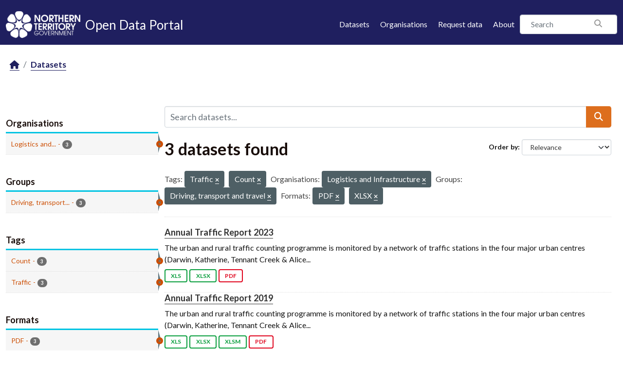

--- FILE ---
content_type: text/html; charset=utf-8
request_url: https://data.nt.gov.au/dataset/?tags=Traffic&tags=Count&organization=department-of-infrastructure&groups=driving&res_format=PDF&res_format=XLSX
body_size: 23269
content:
<!DOCTYPE html>
<!--[if IE 9]> <html lang="en_AU" class="ie9"> <![endif]-->
<!--[if gt IE 8]><!--> <html lang="en_AU"  > <!--<![endif]-->
  <head>
    <meta charset="utf-8" />
      <meta name="csrf_field_name" content="_csrf_token" />
      <meta name="_csrf_token" content="IjFjMmQ2NzE4ZDk3Y2Q4YzUxNGM1ZjJiMzhkZmIyODVhNDcyZjE4MDQi.aX4TVQ.Ec4O84Nom8I7NHPIq5N1bqJlUQQ" />

      <meta name="generator" content="ckan 2.11.4" />
      <meta name="viewport" content="width=device-width, initial-scale=1.0">
    <title>Dataset - NTG Open Data Portal</title>

    
    
    <link rel="shortcut icon" href="/favicon.png" />
    
    
        
    <!-- Google tag (gtag.js) -->
    <script async src="https://www.googletagmanager.com/gtag/js?id=G-0ZZNKNC9KS"></script>
    <script>
     window.dataLayer = window.dataLayer || [];
     function gtag(){dataLayer.push(arguments);}

     
         gtag('set', 'linker');

         gtag('js', new Date());

         gtag('config', 'G-0ZZNKNC9KS', {
             anonymize_ip: true,
             linker: {
                 domains: []
             }
         });
     

     
     

    </script>


    

  
  
  
      
      
      
    
  

  

  
  

  



    
    <link href="/webassets/base/51d427fe_main.css" rel="stylesheet"/>
<link href="/webassets/ckanext-scheming/728ec589_scheming_css.css" rel="stylesheet"/>
<link href="/webassets/ckanext-activity/8dd77216_activity.css" rel="stylesheet"/>
<link href="/webassets/ntg_theme/69972a14_ntg_theme.css" rel="stylesheet"/>
<link href="/webassets/ntg_theme/1d976ed4_style.css" rel="stylesheet"/>
<link href="/webassets/vendor/f3b8236b_select2.css" rel="stylesheet"/>
<link href="/webassets/vendor/53df638c_fontawesome.css" rel="stylesheet"/>
    
    

  </head>

  
  <body data-site-root="https://data.nt.gov.au/" data-locale-root="https://data.nt.gov.au/" >

    
    
        
    

    
    <div class="visually-hidden-focusable"><a href="#content">Skip to main content</a></div>
  

  
    





  
    
  


  <header class="masthead">
    
      
    


    <div class="container">
      <nav class="navbar navbar-expand-lg navbar-light">
        <hgroup class="nt-header--logo navbar-brand">
          <a href="https://nt.gov.au/">
            <img src="/img/ntg-primary-reverse.png" alt="NT.GOV.AU logo" />
          </a>
          <span class="nt-header--logo--text">
            <a href="/">
              <span>Open Data Portal</span>
            </a>
          </span>
        </hgroup>

        <button class="navbar-toggler" type="button" data-bs-toggle="collapse" data-bs-target="#main-navigation-toggle"
          aria-controls="main-navigation-toggle" aria-expanded="false" aria-label="Toggle navigation">
          <span class="fa fa-bars text-white"></span>
        </button>

        <div class="main-navbar collapse navbar-collapse" id="main-navigation-toggle">
          
            <ul class="nav ms-auto mb-2 mb-lg-0">
              <li class="nav-item">
                <a href="/dataset/">Datasets</a>
              </li>
              <li class="nav-item">
                <a href="/organization/">Organisations</a>
              </li>
              <li class="nav-item">
                <a href="mailto:opendata@nt.gov.au?Subject=Request for a dataset&body=Dataset description:%0A%0AIntended use (eg: research, analysis etc.):%0A%0AProblem statement (if known):%0A%0AContact details if we have any additional questions:%0A%0A">Request data</a>
              </li>

              

              <li class="nav-item">
                <a href="/about">About</a>
              </li>
            </ul>
          

          
            
              <form class="section site-search simple-input" action="/dataset/" method="get">
                <div class="field">
                  <label for="field-sitewide-search">Search Datasets</label>
                  <input id="field-sitewide-search" type="text" class="form-control" name="q" placeholder="Search" />
                  <button class="btn-search" type="submit"><i class="fa fa-search"></i></button>
                </div>
              </form>
            
          
        </div>
      </nav>
    </div>
  </header>

  
    <div class="main">
      <div id="content" class="container">
        
          
            <div class="flash-messages">
              
                
              
            </div>
          

          
            <div class="toolbar" role="navigation" aria-label="Breadcrumb">
              
                
                  <ol class="breadcrumb">
                    
<li class="home"><a href="/" aria-label="Home"><i class="fa fa-home"></i><span> Home</span></a></li>
                    
  <li class="active"><a href="/dataset/">Datasets</a></li>

                  </ol>
                
              
            </div>
          

          <div class="row wrapper">
            
            
            

            
              <aside class="secondary col-md-3">
                
                
  <div class="filters">
    <div>
      
        

    
    
	
	    
		<section class="module module-narrow module-shallow">
		    
			<h2 class="module-heading">
			    <i class="fa fa-filter"></i>
			    Organisations
			</h2>
		    
		    
			
			    
				<nav aria-label="Organisations">
				    <ul class="list-unstyled nav nav-simple nav-facet">
					
					    
					    
					    
					    
					    <li class="nav-item  active">
						<a href="/dataset/?tags=Traffic&amp;tags=Count&amp;groups=driving&amp;res_format=PDF&amp;res_format=XLSX" title="Logistics and Infrastructure">
						    <span class="item-label">Logistics and...</span>
						    <span class="hidden separator"> - </span>
						    <span class="item-count badge">3</span>

							<span class="facet-close"> <i class="fa fa-solid fa-circle-xmark"></i></span>
						</a>
					    </li>
					
				    </ul>
				</nav>

				<p class="module-footer">
				    
					
				    
				</p>
			    
			
		    
		</section>
	    
	
    

      
        

    
    
	
	    
		<section class="module module-narrow module-shallow">
		    
			<h2 class="module-heading">
			    <i class="fa fa-filter"></i>
			    Groups
			</h2>
		    
		    
			
			    
				<nav aria-label="Groups">
				    <ul class="list-unstyled nav nav-simple nav-facet">
					
					    
					    
					    
					    
					    <li class="nav-item  active">
						<a href="/dataset/?tags=Traffic&amp;tags=Count&amp;organization=department-of-infrastructure&amp;res_format=PDF&amp;res_format=XLSX" title="Driving, transport and travel">
						    <span class="item-label">Driving, transport...</span>
						    <span class="hidden separator"> - </span>
						    <span class="item-count badge">3</span>

							<span class="facet-close"> <i class="fa fa-solid fa-circle-xmark"></i></span>
						</a>
					    </li>
					
				    </ul>
				</nav>

				<p class="module-footer">
				    
					
				    
				</p>
			    
			
		    
		</section>
	    
	
    

      
        

    
    
	
	    
		<section class="module module-narrow module-shallow">
		    
			<h2 class="module-heading">
			    <i class="fa fa-filter"></i>
			    Tags
			</h2>
		    
		    
			
			    
				<nav aria-label="Tags">
				    <ul class="list-unstyled nav nav-simple nav-facet">
					
					    
					    
					    
					    
					    <li class="nav-item  active">
						<a href="/dataset/?tags=Traffic&amp;organization=department-of-infrastructure&amp;groups=driving&amp;res_format=PDF&amp;res_format=XLSX" title="">
						    <span class="item-label">Count</span>
						    <span class="hidden separator"> - </span>
						    <span class="item-count badge">3</span>

							<span class="facet-close"> <i class="fa fa-solid fa-circle-xmark"></i></span>
						</a>
					    </li>
					
					    
					    
					    
					    
					    <li class="nav-item  active">
						<a href="/dataset/?tags=Count&amp;organization=department-of-infrastructure&amp;groups=driving&amp;res_format=PDF&amp;res_format=XLSX" title="">
						    <span class="item-label">Traffic</span>
						    <span class="hidden separator"> - </span>
						    <span class="item-count badge">3</span>

							<span class="facet-close"> <i class="fa fa-solid fa-circle-xmark"></i></span>
						</a>
					    </li>
					
				    </ul>
				</nav>

				<p class="module-footer">
				    
					
				    
				</p>
			    
			
		    
		</section>
	    
	
    

      
        

    
    
	
	    
		<section class="module module-narrow module-shallow">
		    
			<h2 class="module-heading">
			    <i class="fa fa-filter"></i>
			    Formats
			</h2>
		    
		    
			
			    
				<nav aria-label="Formats">
				    <ul class="list-unstyled nav nav-simple nav-facet">
					
					    
					    
					    
					    
					    <li class="nav-item  active">
						<a href="/dataset/?tags=Traffic&amp;tags=Count&amp;organization=department-of-infrastructure&amp;groups=driving&amp;res_format=XLSX" title="">
						    <span class="item-label">PDF</span>
						    <span class="hidden separator"> - </span>
						    <span class="item-count badge">3</span>

							<span class="facet-close"> <i class="fa fa-solid fa-circle-xmark"></i></span>
						</a>
					    </li>
					
					    
					    
					    
					    
					    <li class="nav-item ">
						<a href="/dataset/?tags=Traffic&amp;tags=Count&amp;organization=department-of-infrastructure&amp;groups=driving&amp;res_format=PDF&amp;res_format=XLSX&amp;res_format=XLS" title="">
						    <span class="item-label">XLS</span>
						    <span class="hidden separator"> - </span>
						    <span class="item-count badge">3</span>

							
						</a>
					    </li>
					
					    
					    
					    
					    
					    <li class="nav-item  active">
						<a href="/dataset/?tags=Traffic&amp;tags=Count&amp;organization=department-of-infrastructure&amp;groups=driving&amp;res_format=PDF" title="">
						    <span class="item-label">XLSX</span>
						    <span class="hidden separator"> - </span>
						    <span class="item-count badge">3</span>

							<span class="facet-close"> <i class="fa fa-solid fa-circle-xmark"></i></span>
						</a>
					    </li>
					
					    
					    
					    
					    
					    <li class="nav-item ">
						<a href="/dataset/?tags=Traffic&amp;tags=Count&amp;organization=department-of-infrastructure&amp;groups=driving&amp;res_format=PDF&amp;res_format=XLSX&amp;res_format=XLSM" title="">
						    <span class="item-label">XLSM</span>
						    <span class="hidden separator"> - </span>
						    <span class="item-count badge">1</span>

							
						</a>
					    </li>
					
				    </ul>
				</nav>

				<p class="module-footer">
				    
					
				    
				</p>
			    
			
		    
		</section>
	    
	
    

      
        

    
    
	
	    
		<section class="module module-narrow module-shallow">
		    
			<h2 class="module-heading">
			    <i class="fa fa-filter"></i>
			    Licenses
			</h2>
		    
		    
			
			    
				<nav aria-label="Licenses">
				    <ul class="list-unstyled nav nav-simple nav-facet">
					
					    
					    
					    
					    
					    <li class="nav-item ">
						<a href="/dataset/?tags=Traffic&amp;tags=Count&amp;organization=department-of-infrastructure&amp;groups=driving&amp;res_format=PDF&amp;res_format=XLSX&amp;license_id=cc-by" title="Creative Commons Attribution">
						    <span class="item-label">Creative Commons...</span>
						    <span class="hidden separator"> - </span>
						    <span class="item-count badge">3</span>

							
						</a>
					    </li>
					
				    </ul>
				</nav>

				<p class="module-footer">
				    
					
				    
				</p>
			    
			
		    
		</section>
	    
	
    

      
    </div>
    <a class="close no-text hide-filters"><i class="fa fa-times-circle"></i><span class="text">close</span></a>
  </div>

              </aside>
            

            
              <div class="primary col-md-9 col-xs-12" role="main">
                
                
  <section class="module">
    <div class="module-content">
      
        
      
      










<form id="dataset-search-form" class="search-form" method="get" data-module="select-switch">

  
    <div class="input-group search-input-group">
      <input aria-label="Search datasets..." id="field-giant-search" type="text" class="form-control input-lg" name="q" value="" autocomplete="off" placeholder="Search datasets...">
      
  <button class="btn btn-primary btn-lg" type="submit" value="search" aria-label="Submit">
    <i class="fa fa-search"></i>
  </button>

    </div>
  

  
    <span>






<input type="hidden" name="tags" value="Traffic" />





<input type="hidden" name="tags" value="Count" />





<input type="hidden" name="organization" value="department-of-infrastructure" />





<input type="hidden" name="groups" value="driving" />





<input type="hidden" name="res_format" value="PDF" />





<input type="hidden" name="res_format" value="XLSX" />



</span>
  

  
    
      <div class="form-group control-order-by">
        <label for="field-order-by">Order by</label>
        <select id="field-order-by" name="sort" class="form-control form-select">
          
            
              <option value="score desc, metadata_modified desc" selected="selected">Relevance</option>
            
          
            
              <option value="title_string asc">Name Ascending</option>
            
          
            
              <option value="title_string desc">Name Descending</option>
            
          
            
              <option value="metadata_modified desc">Last Modified</option>
            
          
            
              <option value="views_recent desc">Popular</option>
            
          
        </select>
        
        <button class="btn btn-default js-hide" type="submit">Go</button>
        
      </div>
    
  

  
    <h1>
    
      

  
  
  
  

3 datasets found
    
    </h1>
  

  
    
      <p class="filter-list">
        
          
          <span class="facet">Tags:</span>
          
            <span class="filtered pill">Traffic
              <a href="/dataset/?tags=Count&amp;organization=department-of-infrastructure&amp;groups=driving&amp;res_format=PDF&amp;res_format=XLSX" class="remove" title="Remove"><i class="fa fa-times"></i></a>
            </span>
          
            <span class="filtered pill">Count
              <a href="/dataset/?tags=Traffic&amp;organization=department-of-infrastructure&amp;groups=driving&amp;res_format=PDF&amp;res_format=XLSX" class="remove" title="Remove"><i class="fa fa-times"></i></a>
            </span>
          
        
          
          <span class="facet">Organisations:</span>
          
            <span class="filtered pill">Logistics and Infrastructure
              <a href="/dataset/?tags=Traffic&amp;tags=Count&amp;groups=driving&amp;res_format=PDF&amp;res_format=XLSX" class="remove" title="Remove"><i class="fa fa-times"></i></a>
            </span>
          
        
          
          <span class="facet">Groups:</span>
          
            <span class="filtered pill">Driving, transport and travel
              <a href="/dataset/?tags=Traffic&amp;tags=Count&amp;organization=department-of-infrastructure&amp;res_format=PDF&amp;res_format=XLSX" class="remove" title="Remove"><i class="fa fa-times"></i></a>
            </span>
          
        
          
          <span class="facet">Formats:</span>
          
            <span class="filtered pill">PDF
              <a href="/dataset/?tags=Traffic&amp;tags=Count&amp;organization=department-of-infrastructure&amp;groups=driving&amp;res_format=XLSX" class="remove" title="Remove"><i class="fa fa-times"></i></a>
            </span>
          
            <span class="filtered pill">XLSX
              <a href="/dataset/?tags=Traffic&amp;tags=Count&amp;organization=department-of-infrastructure&amp;groups=driving&amp;res_format=PDF" class="remove" title="Remove"><i class="fa fa-times"></i></a>
            </span>
          
        
      </p>
      <a class="show-filters btn btn-default">Filter Results</a>
    
  

</form>





      
        

  
    <ul class="dataset-list list-unstyled">
    	
	      
	        




  <li class="dataset-item">
    
      <div class="dataset-content">
        
          <h2 class="dataset-heading">
            
              
            
            
    <a href="/dataset/annual-traffic-report-2023" title="Annual Traffic Report 2023">
      Annual Traffic Report 2023
    </a>
            
            

              
            



          </h2>
        
        
          
            <div>The urban and rural traffic counting programme is monitored by a network of traffic stations in the four major urban centres (Darwin, Katherine, Tennant Creek &amp; Alice...</div>
          
        
      </div>
      
        
          
            <ul class="dataset-resources list-unstyled">
              
                
                <li>
                  <a href="/dataset/annual-traffic-report-2023" class="badge badge-default" data-format="xls">XLS</a>
                </li>
                
                <li>
                  <a href="/dataset/annual-traffic-report-2023" class="badge badge-default" data-format="xlsx">XLSX</a>
                </li>
                
                <li>
                  <a href="/dataset/annual-traffic-report-2023" class="badge badge-default" data-format="pdf">PDF</a>
                </li>
                
              
            </ul>
          
        
      
    
  </li>

	      
	        




  <li class="dataset-item">
    
      <div class="dataset-content">
        
          <h2 class="dataset-heading">
            
              
            
            
    <a href="/dataset/annual-traffic-report-2019" title="Annual Traffic Report 2019">
      Annual Traffic Report 2019
    </a>
            
            

              
            



          </h2>
        
        
          
            <div>The urban and rural traffic counting programme is monitored by a network of traffic stations in the four major urban centres (Darwin, Katherine, Tennant Creek &amp; Alice...</div>
          
        
      </div>
      
        
          
            <ul class="dataset-resources list-unstyled">
              
                
                <li>
                  <a href="/dataset/annual-traffic-report-2019" class="badge badge-default" data-format="xls">XLS</a>
                </li>
                
                <li>
                  <a href="/dataset/annual-traffic-report-2019" class="badge badge-default" data-format="xlsx">XLSX</a>
                </li>
                
                <li>
                  <a href="/dataset/annual-traffic-report-2019" class="badge badge-default" data-format="xlsm">XLSM</a>
                </li>
                
                <li>
                  <a href="/dataset/annual-traffic-report-2019" class="badge badge-default" data-format="pdf">PDF</a>
                </li>
                
              
            </ul>
          
        
      
    
  </li>

	      
	        




  <li class="dataset-item">
    
      <div class="dataset-content">
        
          <h2 class="dataset-heading">
            
              
            
            
    <a href="/dataset/annual-traffic-report-2020" title="Annual Traffic Report 2020">
      Annual Traffic Report 2020
    </a>
            
            

              
            



          </h2>
        
        
          
            <div>The urban and rural traffic counting programme is monitored by a network of traffic stations in the four major urban centres (Darwin, Katherine, Tennant Creek &amp; Alice...</div>
          
        
      </div>
      
        
          
            <ul class="dataset-resources list-unstyled">
              
                
                <li>
                  <a href="/dataset/annual-traffic-report-2020" class="badge badge-default" data-format="xls">XLS</a>
                </li>
                
                <li>
                  <a href="/dataset/annual-traffic-report-2020" class="badge badge-default" data-format="xlsx">XLSX</a>
                </li>
                
                <li>
                  <a href="/dataset/annual-traffic-report-2020" class="badge badge-default" data-format="pdf">PDF</a>
                </li>
                
              
            </ul>
          
        
      
    
  </li>

	      
	    
    </ul>
  

      
    </div>

    
      
    
  </section>

  

              </div>
            
          </div>
        
      </div>
    </div>
  
    <footer class="site-footer">
  <div class="container">

    <a href="https://boundlesspossible.nt.gov.au" class="footer-logo">
      <img width="360" src="https://nt.gov.au/__data/assets/file/0011/578450/ntg-bp-logo-lockup-mono.svg"
           alt="NTG logo">
    </a>

    <nav class="menu-footer">
      <ul class="list-unstyled">
        <li>
          <a href="https://nt.gov.au/page/copyright-disclaimer-and-privacy">Copyright, disclaimer and privacy</a>
        </li>
        <li>
          <a href="https://nt.gov.au/law/rights/freedom-of-information">Freedom of information</a>
        </li>
        <li>
          <a href="https://nt.gov.au/page/interpreter-services"> Interpreter services</a>
        </li>
        <li>
          <a href="https://nt.gov.au/page/accessibility">Accessibility</a>
        </li>
        <li>
          <a href="https://nt.gov.au/page/sitemap">Site map</a>
        </li>
        <li>
          <a href="https://nt.gov.au/contacts">Contacts</a>
        </li>
        <li>
          <a href="https://nt.gov.au/contacts/external-northern-territory-government-staff-systems">NTG staff systems</a>
        </li>
      </ul>
    </nav>

  </div>

  <div class="copyright">
    <div class="container">
      &copy; 2026 Northern Territory Government of Australia
    </div>
  </div>
</footer>

  

  
  
  
  
  
    
    
    
        
        
        <div class="js-hide" data-module="google-analytics"
             data-module-googleanalytics_resource_prefix="/downloads/">
        </div>
    


  

  

    
    
    <script src="/webassets/vendor/240e5086_jquery.js" type="text/javascript"></script>
<script src="/webassets/vendor/773d6354_vendor.js" type="text/javascript"></script>
<script src="/webassets/vendor/6d1ad7e6_bootstrap.js" type="text/javascript"></script>
<script src="/webassets/vendor/529a0eb7_htmx.js" type="text/javascript"></script>
<script src="/webassets/base/a65ea3a0_main.js" type="text/javascript"></script>
<script src="/webassets/ntg_theme/18b87892_scripts.js" type="text/javascript"></script>
<script src="/webassets/base/b1def42f_ckan.js" type="text/javascript"></script>
<script src="/webassets/ckanext-googleanalytics/event_tracking.js?71ae8997" type="text/javascript"></script>
<script src="/webassets/activity/0fdb5ee0_activity.js" type="text/javascript"></script>
<script src="/webassets/tracking/8b59a308_tracking.js" type="text/javascript"></script>
  </body>
</html>